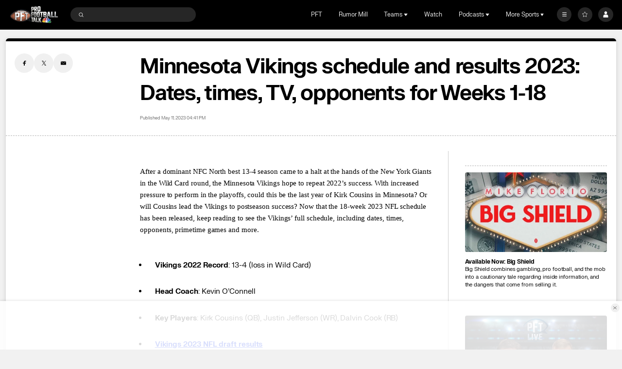

--- FILE ---
content_type: image/svg+xml
request_url: https://nbcsports.brightspotcdn.com/dd/2c/abbb110747f2a59be8b167eebf85/chicago-bears-primary.svg
body_size: 3090
content:
<svg width="100" height="100" viewBox="0 0 100 100" fill="none" xmlns="http://www.w3.org/2000/svg">
<path d="M34.4907 27.1284C25.4959 30.9059 21.4052 36.6365 19.5624 40.776C18.3773 43.4664 17.214 45.4847 15.9013 47.132C14.5554 48.5541 12.095 50.1226 10.657 50.6756L10.3882 50.7788L10.3395 51.7732L10.711 51.848C12.5737 52.2241 14.894 53.6451 15.6463 54.6185C16.6135 55.6055 17.287 56.2881 18.9836 59.3419C19.0075 59.3788 19.8522 60.7366 19.8522 60.7366C20.4022 61.6762 20.9708 62.6485 22.4942 64.3603C23.6657 66.031 29.2766 71.2861 35.3823 73.5471C39.6722 75.7055 45.306 76.7726 52.5617 76.7926C63.2179 76.8548 71.2839 74.4888 78.7143 69.1259C81.7953 66.7031 82.7914 65.7277 85.389 62.5957C87.1293 60.5078 89.021 56.8262 89.102 52.759L89.1124 52.3039L74.0366 52.287L73.9536 52.6262C72.7281 57.6204 67.7721 60.7351 64.9268 62.1479C57.502 65.3523 48.151 65.3913 41.1268 62.2364C34.5603 58.8961 31.069 54.3781 31.3154 49.5229C31.5655 44.574 35.7164 39.8431 41.8886 37.4728C53.8273 33.0317 65.3036 36.8502 69.6381 40.9816L69.7647 41.1017L87.3312 41.0849L87.0936 40.476C83.4803 31.1799 70.4132 25.9389 64.6508 24.8584C51.7508 21.8604 40.6101 24.0642 34.492 27.1274" fill="#0B162A"/>
<path d="M18.5886 45.7826C19.5059 44.311 19.8702 43.4809 20.3714 42.3306L20.9089 41.1234C22.5267 37.6293 25.2486 34.4268 28.778 31.8639C32.2273 29.518 36.0481 27.6387 39.2507 26.7128C53.1672 22.6088 67.3966 26.1313 73.5667 29.5001C76.0053 30.6357 82.6043 34.6123 85.2728 39.7768H70.4079C60.0569 31.6025 46.0935 33.6809 39.2069 37.0928C36.4248 38.6613 34.808 39.9264 32.7837 42.1175C29.6405 45.9793 27.95 52.5575 33.4758 58.4536C35.9736 60.9196 38.4714 62.5903 41.5846 63.886C48.7841 66.9145 58.8872 66.5774 66.1516 63.0643C70.7922 60.6068 73.8733 57.3467 75.1196 53.6227L87.6593 53.6227C87.2152 56.8556 86.2875 60.199 81.5325 64.8717L81.0033 65.3531C78.7006 67.463 75.5451 70.3546 69.3811 72.6384C58.8672 76.7793 43.1425 76.3011 34.3198 71.5765C34.3146 71.5744 33.7657 71.2932 33.7657 71.2932C31.7837 70.2861 29.0679 68.9083 25.6466 65.6786C23.2588 63.4539 21.5954 61.2554 19.5033 57.5666C17.2224 53.3299 14.3667 51.7846 12.8306 51.1285C14.1693 50.4437 16.7853 48.8142 18.5889 45.7824" fill="white"/>
<path d="M19.1299 48.1267C20.62 46.4528 21.7968 42.1516 24.1524 38.8855C27.4969 34.0999 31.9241 31.5939 35.2174 29.9948C42.7503 26.25 53.5808 25.1829 64.1756 27.7637C68.0203 28.6886 71.8663 30.0749 74.6117 31.8909C77.3596 33.5479 80.5766 35.9381 82.3823 38.2642H71.0648C67.7067 35.5401 64.0179 34.217 60.722 33.4997C57.034 32.5443 51.2261 32.0344 44.3199 33.7083C40.2386 34.7427 37.4137 36.1764 34.6674 38.1683C29.2534 42.0722 23.289 52.3324 33.8828 61.2554C37.3363 64.2176 40.239 65.1751 43.4565 66.3065C49.4215 68.0583 56.8772 67.7243 61.1931 66.5287C67.707 64.7759 70.139 62.4658 72.2581 60.6337C74.2204 58.7218 75.8683 56.4106 76.3238 55.216L85.6156 55.2001C84.9712 58.7217 82.4599 61.5891 80.0275 63.9793C77.2412 66.6455 75.1616 68.0423 71.0491 70.1302C61.4285 74.8136 47.3022 74.6545 38.5914 71.4522C34.1178 69.7942 32.862 69.0463 29.4878 66.6719C26.741 64.4261 24.9353 62.9439 22.346 58.8811C21.1693 56.8892 20.6193 55.7747 19.2858 53.9428C18.3436 52.9062 17.7158 51.9498 16.0679 51.1534C17.5788 50.079 18.4017 49.2815 19.1291 48.127" fill="#C83803"/>
</svg>
